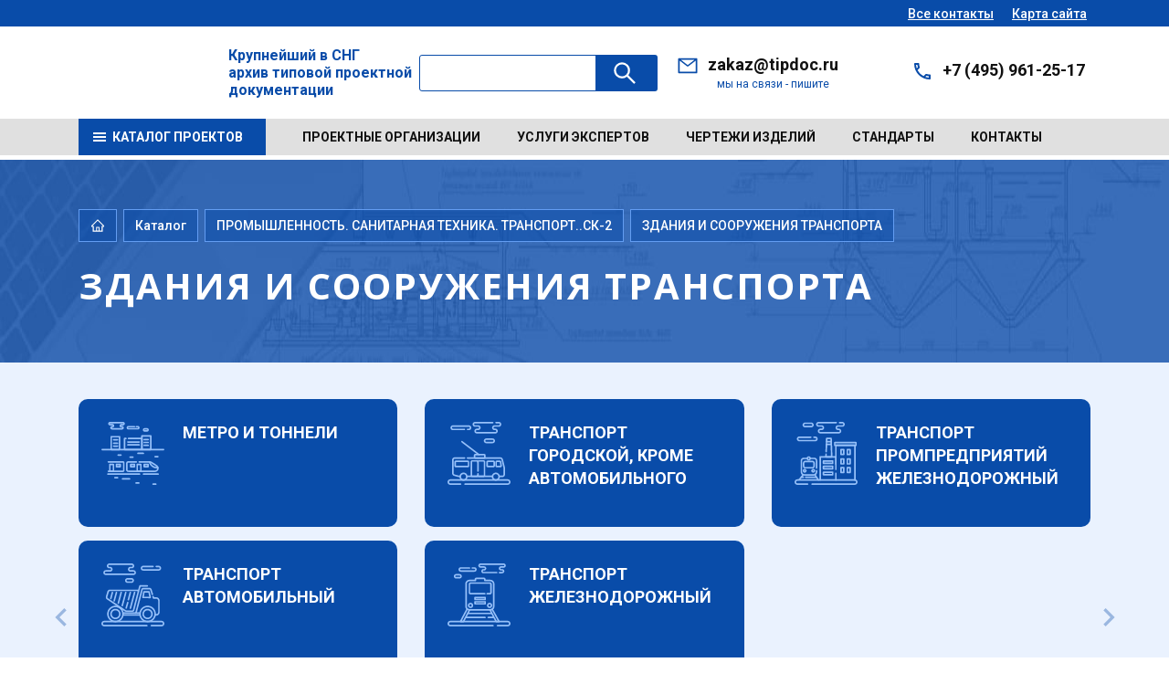

--- FILE ---
content_type: image/svg+xml
request_url: https://tipdoc.ru/bitrix/templates/amt_v3_ozer_n/images/sprites_1.svg
body_size: 52815
content:
<?xml version="1.0" encoding="UTF-8"?>
<!DOCTYPE svg PUBLIC "-//W3C//DTD SVG 1.1//EN" "http://www.w3.org/Graphics/SVG/1.1/DTD/svg11.dtd">
<svg xmlns="http://www.w3.org/2000/svg" xmlns:xlink="http://www.w3.org/1999/xlink">
	<defs>
		<clipPath id="clip0">
			<path fill="#fff" d="M0 0h76v76H0z"/>
		</clipPath>

		<clipPath id="clip0">
			<path fill="#fff" d="M0 0h69v69H0z"/>
		</clipPath>

		<clipPath id="clip0">
			<path fill="#fff" d="M0 0h69v69H0z"/>
		</clipPath>

		<clipPath id="clip0">
			<path fill="#fff" d="M0 0h69v69H0z"/>
		</clipPath>
	</defs>
	<symbol id="arw-down" viewBox="0 0 8 4">
		<path d="M.667.667L4 4 7.333.667H.667z"/>
	</symbol>
	<symbol id="arw-down1" viewBox="0 0 20 20">
		<path stroke="#111" stroke-linecap="round" stroke-linejoin="round" d="M16 8l-5 4.286L6 8"/>
	</symbol>
	<symbol id="arw-next" viewBox="0 0 13 20">
		<path d="M2.667 0L.317 2.35 7.95 10 .317 17.65 2.667 20l10-10-10-10z"/>
	</symbol>
	<symbol id="arw-prev" viewBox="0 0 13 20">
		<path fill="#094CA9" d="M10.334 20l2.35-2.35L5.05 10l7.634-7.65L10.334 0l-10 10 10 10z"/>
	</symbol>
	<symbol id="arw-right" viewBox="0 0 22 24">
		<path fill="#094CA9" d="M11 4L9.81 5.41 14.518 11H4.25v2h10.268L9.81 18.59 11 20l6.75-8L11 4z"/>
	</symbol>
	<symbol id="arw-up" viewBox="0 0 26 17">
		<path d="M22.563 16.104l2.937-2.937L13 .667.5 13.167l2.938 2.937L13 6.563l9.563 9.541z"/>
	</symbol>
	<symbol id="burger" viewBox="0 0 20 20">
		<path fill="#fff" d="M3 15h14v-2H3v2zM3 5v2h14V5H3zm0 6h14V9H3v2z"/>
	</symbol>
	<symbol id="comment" viewBox="0 0 12 12">
		<path fill="#fff" fill-rule="evenodd" d="M10.5.75h-9a.75.75 0 00-.75.75v8.69l1.5-1.5a1.5 1.5 0 011.06-.44h7.19a.75.75 0 00.75-.75v-6a.75.75 0 00-.75-.75zM1.5 0A1.5 1.5 0 000 1.5v9.595a.375.375 0 00.64.264l2.14-2.14A.75.75 0 013.31 9h7.19A1.5 1.5 0 0012 7.5v-6A1.5 1.5 0 0010.5 0h-9z" clip-rule="evenodd"/>
		<path fill="#fff" d="M3.75 4.5a.75.75 0 11-1.5 0 .75.75 0 011.5 0zm3 0a.75.75 0 11-1.5 0 .75.75 0 011.5 0zm3 0a.75.75 0 11-1.5 0 .75.75 0 011.5 0z"/>
	</symbol>
	<symbol id="date" viewBox="0 0 12 12">
		<path fill="#fff" d="M6 10c2.2 0 4-1.8 4-4S8.2 2 6 2 2 3.8 2 6s1.8 4 4 4zm0-9c2.75 0 5 2.25 5 5s-2.25 5-5 5-5-2.25-5-5 2.25-5 5-5zm.25 2.5v3H3.5v-.75h2V3.5h.75z"/>
	</symbol>
	<symbol id="download" viewBox="0 0 30 30">
		<path fill="#094CA9" d="M22.5 22.5v3.75h-15V22.5H5.625v3.75A1.875 1.875 0 007.5 28.125h15a1.875 1.875 0 001.875-1.875V22.5H22.5z"/>
		<path fill="#094CA9" d="M19.688 19.688l-1.326-1.326-2.424 2.424v-7.661h-1.876v7.661l-2.424-2.424-1.325 1.326L15 24.375l4.688-4.688zM26.25 3.75V1.875h-5.625v9.375H22.5V7.5h2.813V5.625H22.5V3.75h3.75zM15.938 11.25h-3.75V1.875h3.75a2.815 2.815 0 012.812 2.813v3.75a2.815 2.815 0 01-2.813 2.812zm-1.876-1.875h1.876a.938.938 0 00.937-.938v-3.75a.938.938 0 00-.938-.937h-1.874v5.625zM8.438 1.875H3.75v9.375h1.875V8.437h2.813a1.878 1.878 0 001.874-1.874V3.75a1.877 1.877 0 00-1.874-1.875zM5.624 6.563V3.75h2.813v2.813H5.625z"/>
	</symbol>
	<symbol id="email" viewBox="0 0 24 24">
		<path d="M21.75 3.75H2.25a.75.75 0 00-.75.75v15c0 .415.335.75.75.75h19.5a.75.75 0 00.75-.75v-15a.75.75 0 00-.75-.75zm-.938 2.597v12.216H3.188V6.347l-.646-.504.92-1.184 1.004.78h15.073l1.003-.78.92 1.184-.648.504zm-1.274-.91L12 11.297l-7.537-5.86-1.004-.78-.92 1.184.646.504 8.006 6.224a1.312 1.312 0 001.61 0l8.011-6.222.647-.504-.92-1.184-1.002.779z"/>
	</symbol>
	<symbol id="email1" viewBox="0 0 24 24">
		<path fill="#094CA9" d="M21.75 3.75H2.25a.75.75 0 00-.75.75v15c0 .415.335.75.75.75h19.5a.75.75 0 00.75-.75v-15a.75.75 0 00-.75-.75zm-.938 2.597v12.216H3.188V6.347l-.646-.504.92-1.184 1.004.78h15.073l1.003-.78.92 1.184-.648.504zm-1.274-.91L12 11.297l-7.537-5.86-1.004-.78-.92 1.184.646.504 8.006 6.224a1.312 1.312 0 001.61 0l8.011-6.222.647-.504-.92-1.184-1.002.779z"/>
	</symbol>
	<symbol id="filter" viewBox="0 0 20 20">
		<path stroke="#111" d="M2 3.5h16M2 7.5h12M2 11.5h8M2 15.5h4"/>
	</symbol>
	<symbol id="home" viewBox="0 0 16 16">
		<path d="M14.79 7.89L8.751 1.857l-.405-.404a.492.492 0 00-.694 0L1.211 7.89a.999.999 0 00-.294.718c.007.55.464.99 1.014.99h.664v5.088h10.81V9.598h.678a.995.995 0 00.925-.618.995.995 0 00-.219-1.09zm-5.915 5.673h-1.75v-3.188h1.75v3.188zm3.405-5.09v5.09H9.875V10a.625.625 0 00-.625-.625h-2.5a.625.625 0 00-.625.625v3.563H3.72v-5.09h-1.5l5.782-5.776.36.36 5.42 5.416H12.28z"/>
	</symbol>
	<symbol id="icon-1" viewBox="0 0 64 64">
		<path fill="#fff" d="M49.552 55.75h-2.066v2.066h2.066V55.75zM54.716 55.75H52.65v2.066h2.066V55.75zM49.552 49.553h-2.066v2.065h2.066v-2.065zM54.716 49.553H52.65v2.065h2.066v-2.065zM49.552 43.355h-2.066v2.066h2.066v-2.066zM54.716 43.355H52.65v2.066h2.066v-2.066zM49.552 37.171h-2.066v2.066h2.066V37.17zM54.716 37.171H52.65v2.066h2.066V37.17zM49.552 30.974h-2.066v2.065h2.066v-2.065zM54.716 30.974H52.65v2.065h2.066v-2.065z"/>
		<path fill="#fff" d="M61.947 61.934V27.292l-16.513-9.905V0H2.066v61.934H0V64h64v-2.066h-2.053zm-34.059.013h-8.263V49.566h8.263v12.381zm15.467 0H29.941v-14.46H17.559v14.447H4.132V2.066h39.223v59.881zm2.066 0v-42.15l14.447 8.674v33.476H45.421z"/>
		<path fill="#fff" d="M6.197 49.553v8.263h8.264v-8.263H6.197zm6.198 6.197H8.263v-4.132h4.132v4.132zM33.04 49.553v8.263h8.262v-8.263H33.04zm6.197 6.197h-4.132v-4.132h4.132v4.132zM6.197 35.092v8.263h8.264v-8.263H6.197zm6.198 6.21H8.263v-4.13h4.132v4.13zM33.04 35.092v8.263h8.262v-8.263H33.04zm6.197 6.21h-4.132v-4.13h4.132v4.13zM6.197 20.645v8.263h8.264v-8.263H6.197zm6.198 6.197H8.263v-4.131h4.132v4.131zM33.04 20.645v8.263h8.262v-8.263H33.04zm6.197 6.197h-4.132v-4.131h4.132v4.131zM6.197 6.197v8.264h8.264V6.197H6.197zm6.198 6.198H8.263V8.263h4.132v4.132zM33.04 6.197v8.264h8.262V6.197H33.04zm6.197 6.198h-4.132V8.263h4.132v4.132zM19.625 35.092v8.263h8.263v-8.263h-8.263zm6.184 6.21h-4.131v-4.13h4.131v4.13zM19.625 20.645v8.263h8.263v-8.263h-8.263zm6.184 6.197h-4.131v-4.131h4.131v4.131zM19.625 6.197v8.264h8.263V6.197h-8.263zm6.184 6.198h-4.131V8.263h4.131v4.132z"/>
	</symbol>
	<symbol id="icon-2" viewBox="0 0 70 70">
		<path fill="#fff" d="M64.529 57.013l.002-.138a4.38 4.38 0 00-4.375-4.375V32.266l3.938-2.953a1.094 1.094 0 00-.011-1.759l-9.396-6.865V8.75a1.094 1.094 0 001.094-1.094V3.281a1.094 1.094 0 00-1.094-1.094H43.75a1.094 1.094 0 00-1.094 1.094v4.375A1.094 1.094 0 0043.75 8.75v3.946l-8.105-5.923a1.094 1.094 0 00-1.29 0L5.917 27.554a1.094 1.094 0 00-.01 1.759l3.937 2.953V52.5a4.38 4.38 0 00-4.373 4.513 4.375 4.375 0 001.091 8.612h56.875a4.375 4.375 0 001.092-8.612zM44.844 4.375h8.75v2.188h-8.75V4.374zm1.093 9.844V8.75H52.5v10.34l-6.666-4.871h.103zM35 9.01l26.6 19.438-2.548 1.91-23.409-17.025a1.094 1.094 0 00-1.287 0L10.947 30.36l-2.546-1.91L35 9.011zM4.375 61.25a2.19 2.19 0 012.155-2.188h.002c.056.008.112.015.17.019a1.093 1.093 0 001.096-1.465 2.15 2.15 0 01-.142-.741 2.19 2.19 0 012.188-2.188v8.75H6.562a2.19 2.19 0 01-2.187-2.187zm47.031 2.188H38.281V39.374h13.125v24.063zm2.188 0V38.28a1.094 1.094 0 00-1.094-1.093H37.187a1.093 1.093 0 00-1.093 1.093v25.157H12.03V32.276L35 15.57l22.969 16.705v31.161h-4.375zm9.843 0h-3.28v-8.75a2.19 2.19 0 012.187 2.187 2.147 2.147 0 01-.142.741 1.094 1.094 0 001.097 1.465c.057-.004.113-.01.169-.018h.002a2.188 2.188 0 01-.033 4.375z"/>
		<path fill="#fff" d="M30.625 37.188H17.5a1.093 1.093 0 00-1.094 1.093v15.313a1.094 1.094 0 001.094 1.093h13.125a1.093 1.093 0 001.094-1.093V38.28a1.094 1.094 0 00-1.094-1.093zm-1.094 7.656h-4.375v-5.469h4.375v5.469zm-6.562-5.469v5.469h-4.375v-5.469h4.375zm-4.375 7.656h4.375V52.5h-4.375v-5.469zm6.562 5.469v-5.469h4.375V52.5h-4.375zM42.572 50.731a1.094 1.094 0 10-2.02-.837 1.094 1.094 0 002.02.837z"/>
	</symbol>
	<symbol id="icon-3" viewBox="0 0 76 76">
		<g fill="#fff" clip-path="url(#clip0)">
			<path d="M74.707 65.365V49.463a1.333 1.333 0 001.18-1.807l-2.544-6.65a1.335 1.335 0 00-1.246-.858h-18.83V13.494c0-.737-.598-1.335-1.335-1.335H34.628c-.737 0-1.334.598-1.334 1.335v13.289H26.74V9.302c0-.737-.598-1.335-1.335-1.335h-5.34c-.738 0-1.336.598-1.336 1.335v17.48h-2.67V9.303c0-.737-.598-1.335-1.335-1.335H9.384c-.737 0-1.335.598-1.335 1.335v17.48H3.942c-.553 0-1.05.342-1.247.859L.151 34.29a1.333 1.333 0 001.184 1.808v29.264a1.335 1.335 0 000 2.67H74.665a1.335 1.335 0 00.042-2.668zM21.4 15.997h2.67V26.73H21.4V15.997zm2.67-5.36v2.69H21.4v-2.69h2.67zm-13.351 5.36h2.67V26.73h-2.67V15.997zm2.67-5.36v2.69h-2.67v-2.69h2.67zm57.79 32.18l1.522 3.98H53.267v-3.98h17.911zM35.962 14.83h14.634v50.534H35.963V14.83zM22.674 36.074V44h-8.05v-7.926h8.05zm10.62 0V44h-7.95v-7.926h7.95zm0 18.646h-7.95v-8.05h7.95v8.05zM11.954 44h-7.95v-7.901c.071-.003.142-.01.21-.025h7.74V44zm-7.95 2.67h7.95v8.05h-7.95v-8.05zm10.62 0h8.05v8.05h-8.05v-8.05zm8.05 10.72v7.973h-8.05V57.39h8.05zm2.67 0h7.95v7.973h-7.95V57.39zM4.86 29.451h28.434v3.953H24.26a1.34 1.34 0 00-.502 0H13.54a1.338 1.338 0 00-.502 0h-9.69l1.512-3.953zM4.004 57.39h7.95v7.974h-7.95V57.39zm62.652 7.974H58.62v-6.625h8.036v6.625zm2.67 0v-7.96c0-.737-.598-1.334-1.335-1.334H57.285c-.737 0-1.335.597-1.335 1.334v7.96h-2.489V49.467h18.576v15.896h-2.711z"/>
			<path d="M41.413 24.11c.737 0 1.335-.598 1.335-1.335v-2.628a1.335 1.335 0 00-2.67 0v2.628c0 .737.598 1.335 1.335 1.335zM45.34 24.11c.738 0 1.335-.598 1.335-1.335v-2.628a1.335 1.335 0 00-2.67 0v2.628c0 .737.598 1.335 1.336 1.335zM41.413 33.535c.737 0 1.335-.597 1.335-1.335v-2.628a1.335 1.335 0 00-2.67 0V32.2c0 .737.598 1.335 1.335 1.335zM45.34 33.535c.738 0 1.335-.597 1.335-1.335v-2.628a1.335 1.335 0 00-2.67 0V32.2c0 .737.598 1.335 1.336 1.335zM41.413 42.818c.737 0 1.335-.598 1.335-1.335v-2.628a1.335 1.335 0 00-2.67 0v2.628c0 .737.598 1.335 1.335 1.335zM45.34 42.818c.738 0 1.335-.598 1.335-1.335v-2.628a1.335 1.335 0 00-2.67 0v2.628c0 .737.598 1.335 1.336 1.335zM41.413 52.243c.737 0 1.335-.598 1.335-1.335V48.28a1.335 1.335 0 00-2.67 0v2.628c0 .737.598 1.335 1.335 1.335zM45.34 52.243c.738 0 1.335-.598 1.335-1.335V48.28a1.335 1.335 0 00-2.67 0v2.628c0 .737.598 1.335 1.336 1.335zM41.413 61.531c.737 0 1.335-.598 1.335-1.335v-2.628a1.335 1.335 0 00-2.67 0v2.628c0 .738.598 1.335 1.335 1.335zM45.34 61.531c.738 0 1.335-.598 1.335-1.335v-2.628a1.335 1.335 0 00-2.67 0v2.628c0 .738.598 1.335 1.336 1.335z"/>
		</g>

	</symbol>
	<symbol id="icon-main-1" viewBox="0 0 69 69">
		<g fill="#96C0F9" clip-path="url(#clip0)">
			<path d="M66.894 62.505h-.144V35.51h.12c.845 0 1.587-.477 1.936-1.247.35-.77.22-1.643-.336-2.28L56.736 18.591a2.126 2.126 0 00-1.6-.725h-7.252a1.223 1.223 0 01-1.221-1.222c0-.673.547-1.221 1.221-1.221h2.232a3.246 3.246 0 003.242-3.243 3.246 3.246 0 00-3.242-3.242h-8.928a1.223 1.223 0 01-1.222-1.222c0-.674.548-1.221 1.222-1.221h4.464a3.246 3.246 0 003.242-3.243A3.246 3.246 0 0045.652.01H21.1a3.246 3.246 0 00-3.242 3.242A3.246 3.246 0 0021.1 6.494h6.696a1.223 1.223 0 010 2.443h-9.27a1.01 1.01 0 100 2.021h9.27a3.246 3.246 0 003.242-3.242 3.246 3.246 0 00-3.242-3.243H21.1a1.223 1.223 0 01-1.222-1.22c0-.674.548-1.222 1.222-1.222h24.552c.674 0 1.221.548 1.221 1.221 0 .674-.547 1.221-1.221 1.221h-4.464a3.246 3.246 0 00-3.242 3.243 3.246 3.246 0 003.242 3.242h8.928a1.223 1.223 0 010 2.443h-2.232a3.246 3.246 0 00-3.003 4.464H37.41l-1.318-1.506a2.126 2.126 0 00-3.2 0l-1.318 1.506H21.87c.154-.377.24-.79.24-1.221a3.246 3.246 0 00-3.243-3.243h-6.696a1.223 1.223 0 01-1.222-1.221c0-.674.548-1.222 1.222-1.222h2.312a1.01 1.01 0 100-2.02h-2.312A3.246 3.246 0 008.93 12.18a3.246 3.246 0 003.242 3.242h6.696a1.223 1.223 0 010 2.443h-5.004c-.613 0-1.196.265-1.6.725L.53 31.984a2.104 2.104 0 00-.336 2.279A2.104 2.104 0 002.13 35.51h.104v26.994H2.09a2.09 2.09 0 00-2.088 2.089v2.308A2.09 2.09 0 002.09 68.99h3.597a1.01 1.01 0 100-2.02H2.09a.067.067 0 01-.067-.068v-2.308c0-.037.03-.068.067-.068h64.804c.037 0 .067.03.067.068v2.308c0 .037-.03.067-.067.067H9.73a1.01 1.01 0 100 2.021h57.165a2.09 2.09 0 002.088-2.088v-2.308a2.09 2.09 0 00-2.088-2.088zm-2.165 0H46.662v-2.443H64.73v2.444zm0-4.464H46.662V38.288l.279.318a2.112 2.112 0 001.603.726c.515 0 1.006-.184 1.397-.526l1.68-1.47a2.112 2.112 0 00.713-1.825h12.395v22.53zm-26.85-8.927h-6.773a2.09 2.09 0 00-2.088 2.088v6.84h-4.675V35.977l10.07-11.508a.101.101 0 01.079-.036c.032 0 .059.012.08.036l10.07 11.508v22.063h-4.676v-6.84a2.09 2.09 0 00-2.088-2.087zm29.087-15.686c-.028.062-.072.062-.096.062H51.08l-2.137-2.444h16.02l1.986 2.268c.016.018.045.052.017.114zm-11.83-13.541c.03 0 .06.013.08.036l7.975 9.103H47.175l-7.997-9.14h15.958zM34.412 17.69a.106.106 0 01.16 0L50.3 35.666c.02.021.028.047.026.076a.102.102 0 01-.036.072l-1.68 1.47a.106.106 0 01-.148-.01L36.092 23.14a2.126 2.126 0 00-3.2 0l-12.37 14.136a.106.106 0 01-.149.01l-1.68-1.47a.102.102 0 01-.035-.072.102.102 0 01.026-.077l15.729-17.975zm-20.627 2.232a.105.105 0 01.079-.036h15.942l-7.997 9.139h-16l7.975-9.104zM2.035 33.428c-.029-.062 0-.096.016-.113l1.987-2.268h16.003l-2.138 2.442H2.13c-.023 0-.068 0-.096-.061zM16.65 35.51a2.112 2.112 0 00.713 1.826l1.68 1.47a2.129 2.129 0 003-.2l.279-.32v19.754H4.255v-22.53H16.65zM4.255 60.061h18.067v2.444H4.255v-2.444zm20.087 0h4.675v2.444h-4.675v-2.444zm6.696 2.444V51.201c0-.037.03-.068.068-.068h6.772c.037 0 .067.03.067.068v11.303h-6.907zm8.928 0v-2.444h4.675v2.444h-4.675z"/>
			<path d="M59.044 15.422h4.464a3.246 3.246 0 003.242-3.242 3.246 3.246 0 00-3.242-3.242h-4.464a3.246 3.246 0 00-3.242 3.242 3.246 3.246 0 003.242 3.242zm0-4.463h4.464c.673 0 1.221.547 1.221 1.22 0 .675-.548 1.223-1.221 1.223h-4.464a1.223 1.223 0 01-1.222-1.222c0-.673.548-1.221 1.222-1.221zM49.105 42.274V53.51a2.09 2.09 0 002.089 2.088h9.004a2.09 2.09 0 002.088-2.088V42.274a2.09 2.09 0 00-2.088-2.089h-9.004a2.09 2.09 0 00-2.089 2.089zm2.021 11.236v-6.84h3.56v6.907h-3.492a.067.067 0 01-.068-.067zm9.072.067h-3.492V46.67h3.56v6.84c0 .037-.031.067-.068.067zm.067-11.303v2.375h-9.139v-2.375c0-.037.03-.068.068-.068h9.004c.037 0 .067.03.067.068zM8.786 55.598h9.004a2.09 2.09 0 002.088-2.088V42.274a2.09 2.09 0 00-2.088-2.089H8.786a2.09 2.09 0 00-2.088 2.089V53.51a2.09 2.09 0 002.088 2.088zm-.067-2.088v-6.84h3.559v6.907H8.785a.067.067 0 01-.067-.067zm9.071.067h-3.492V46.67h3.56v6.84c0 .037-.03.067-.068.067zm-9.004-11.37h9.004c.037 0 .068.03.068.067v2.375h-9.14v-2.375c0-.037.03-.068.068-.068zM34.492 33.49a5.48 5.48 0 00-5.474 5.474 5.48 5.48 0 005.474 5.474 5.48 5.48 0 005.474-5.474 5.48 5.48 0 00-5.474-5.474zm-3.454 5.474a3.46 3.46 0 012.443-3.302v6.604a3.46 3.46 0 01-2.443-3.302zm4.464 3.302v-6.604a3.46 3.46 0 012.443 3.302 3.46 3.46 0 01-2.443 3.302z"/>
		</g>

	</symbol>
	<symbol id="icon-main-2" viewBox="0 0 69 69">
		<path fill="#96C0F9" d="M69 43.43V5.475A5.482 5.482 0 0063.524 0h-51.53a1.01 1.01 0 000 2.021h51.53a3.458 3.458 0 013.454 3.455V42.42h-2.443V6.592a2.13 2.13 0 00-2.127-2.127H6.592a2.13 2.13 0 00-2.127 2.127V42.42H2.022V5.476A3.458 3.458 0 015.476 2.02h2.475a1.01 1.01 0 000-2.021H5.476A5.482 5.482 0 000 5.476v42.42a5.482 5.482 0 005.476 5.476H24.56v9.142h-5.725a2.091 2.091 0 00-2.09 2.088v2.31c0 1.151.938 2.088 2.09 2.088h4.714a1.01 1.01 0 100-2.022h-4.714a.067.067 0 01-.068-.067v-2.309c0-.037.03-.067.068-.067h31.332c.038 0 .068.03.068.067v2.31c0 .036-.03.066-.068.066H27.591a1.01 1.01 0 000 2.022h22.575a2.091 2.091 0 002.09-2.089v-2.309a2.091 2.091 0 00-2.09-2.089h-5.725v-9.141h19.083A5.482 5.482 0 0069 47.896v-4.46-.005zm-58.048-5.476V6.487H42.42v31.468H10.952zM62.513 24.56H44.441v-2.444h18.072v2.444zM44.441 26.58h18.072v11.374H44.442V26.58zM62.513 6.592v13.502H44.441V6.487h17.967c.058 0 .105.047.105.105zm-55.92-.105H8.93v31.468H6.487V6.592c0-.058.047-.105.105-.105zm-.106 33.489h56.026v2.444H6.487v-2.444zM8.719 51.35v-1.222c0-.673.548-1.222 1.222-1.222.674 0 1.222.549 1.222 1.222v1.222H8.719zm28.12 11.163h-4.677v-4.57c0-.059.047-.106.105-.106h4.466c.058 0 .105.047.105.105v4.572zm5.58 0h-3.56v-4.57a2.13 2.13 0 00-2.127-2.128h-4.465a2.13 2.13 0 00-2.127 2.127v4.572h-3.56v-9.142h15.84v9.142zM57.838 51.35v-1.222c0-.673.548-1.222 1.222-1.222.674 0 1.222.549 1.222 1.222v1.222h-2.444zm5.687 0h-1.222v-1.222a3.247 3.247 0 00-3.243-3.243 3.247 3.247 0 00-3.243 3.243v1.222H43.433 25.572 13.185v-1.222a3.247 3.247 0 00-3.244-3.243 3.247 3.247 0 00-3.243 3.243v1.222H5.476a3.458 3.458 0 01-3.454-3.454v-3.455h64.956v3.455a3.458 3.458 0 01-3.454 3.454z"/>
		<path fill="#96C0F9" d="M36.733 46.885h-4.466a1.01 1.01 0 000 2.021h4.466a1.01 1.01 0 100-2.021zM37.234 15.443l-11.163-6.38a1.011 1.011 0 00-1.003 0l-11.163 6.38a1.01 1.01 0 00-.51.877v11.801c0 .363.195.698.51.878l11.163 6.378a1.006 1.006 0 001.003 0L37.234 29c.315-.18.51-.515.51-.878v-11.8c0-.364-.195-.698-.51-.879zm-11.665-4.338l9.126 5.215-9.126 5.215-9.125-5.215 9.125-5.215zm-10.152 6.957l9.142 5.224v9.472l-9.142-5.224v-9.472zM26.58 32.758v-9.472l9.142-5.224v9.473l-9.142 5.223zM48.974 17.65h9.007a2.091 2.091 0 002.088-2.089v-4.542a2.091 2.091 0 00-2.089-2.088h-9.006a2.091 2.091 0 00-2.09 2.088v4.542c0 1.152.938 2.089 2.09 2.089zm-.068-6.63c0-.038.03-.068.068-.068h9.007c.037 0 .067.03.067.067v4.542c0 .037-.03.067-.068.067h-9.006a.067.067 0 01-.068-.067v-4.542zM47.896 31.046h11.163a1.01 1.01 0 100-2.022H47.896a1.01 1.01 0 000 2.021zM59.059 33.49H47.896a1.01 1.01 0 100 2.02h11.163a1.01 1.01 0 100-2.02z"/>
	</symbol>
	<symbol id="icon-main-3" viewBox="0 0 69 69">
		<path fill="#96C0F9" d="M66.911 62.513h-.144V15.744c0-.633-.278-1.228-.764-1.633a2.122 2.122 0 00-1.743-.46l-5.302.964a3.236 3.236 0 001.112-2.441 3.247 3.247 0 00-3.244-3.243h-8.93a1.223 1.223 0 01-1.222-1.222c0-.674.548-1.222 1.222-1.222h2.232a3.247 3.247 0 003.243-3.243A3.247 3.247 0 0050.128 0H30.035a3.247 3.247 0 00-3.244 3.243 3.247 3.247 0 003.244 3.244H34.5c.674 0 1.222.548 1.222 1.221 0 .674-.548 1.222-1.222 1.222h-7.688a1.01 1.01 0 100 2.022H34.5a3.247 3.247 0 003.243-3.244A3.247 3.247 0 0034.5 4.465h-4.465a1.223 1.223 0 01-1.222-1.222c0-.673.548-1.222 1.222-1.222h20.093a1.223 1.223 0 010 2.444h-2.232a3.247 3.247 0 00-3.244 3.243 3.247 3.247 0 003.244 3.244h8.93c.674 0 1.222.548 1.222 1.222 0 .674-.548 1.222-1.222 1.222h-17.86a3.247 3.247 0 00-3.244 3.243 3.247 3.247 0 003.243 3.243h1.222v2.444h-25.78a1.223 1.223 0 01-1.223-1.222c0-.674.549-1.222 1.222-1.222h13.396a3.247 3.247 0 003.244-3.243 3.247 3.247 0 00-3.244-3.243h-6.698a1.223 1.223 0 01-1.221-1.222c0-.674.548-1.222 1.221-1.222h1.665a1.01 1.01 0 100-2.021h-1.665a3.247 3.247 0 00-3.243 3.243 3.247 3.247 0 003.243 3.243h6.698c.674 0 1.222.548 1.222 1.222 0 .674-.548 1.222-1.222 1.222H14.406a3.247 3.247 0 00-3.003 4.465H4.32a2.091 2.091 0 00-2.088 2.089V40.12c0 1.152.937 2.089 2.088 2.089h2.377v20.304h-4.61A2.091 2.091 0 000 64.603v2.308C0 68.063.937 69 2.089 69h3.387a1.01 1.01 0 100-2.022H2.09a.068.068 0 01-.068-.067v-2.309c0-.037.03-.067.068-.067H66.91c.037 0 .067.03.067.067v2.31c0 .036-.03.066-.067.066H9.52a1.01 1.01 0 100 2.022H66.91A2.091 2.091 0 0069 66.911v-2.309a2.091 2.091 0 00-2.089-2.089zm-2.29-46.873a.1.1 0 01.087.023.1.1 0 01.038.081v42.304H60.07v-6.842a2.091 2.091 0 00-2.09-2.088h-9.006a2.091 2.091 0 00-2.089 2.088v6.842h-4.676V19.803c0-.038.02-.07.05-.09l.003-.001a.108.108 0 01.033-.012l22.326-4.06zm-51.436 35.5h22.537v2.443H13.184v-2.444zm22.537-2.022H13.184V46.74c0-.037.03-.067.068-.067h22.402c.037 0 .068.03.068.067v2.377zm-22.538 6.486h22.538v2.444H13.184v-2.444zm24.56 4.465h2.443v2.444h-2.444V60.07zm0-43.43c0-.674.547-1.222 1.221-1.222h15.582l-12.613 2.294c-.17.03-.331.083-.483.15h-2.486a1.223 1.223 0 01-1.222-1.222zM4.253 40.12V24.416c0-.037.03-.067.067-.067h35.866v15.84H4.321a.068.068 0 01-.067-.068zm35.933 2.09v15.839h-2.444V46.741a2.091 2.091 0 00-2.089-2.089H13.252a2.091 2.091 0 00-2.089 2.09v11.306H8.719v-15.84h31.468zM8.72 60.069h2.444v2.444H8.719V60.07zm4.466 2.444V60.07h22.537v2.444H13.184zm29.024-2.444h4.676v2.444h-4.676V60.07zm6.697 2.444V51.207c0-.038.03-.068.068-.068h9.007c.037 0 .067.03.067.067v11.307h-9.142zm11.163 0V60.07h4.677v2.444H60.07z"/>
		<path fill="#96C0F9" d="M7.709 15.417h4.465a3.247 3.247 0 003.243-3.243 3.247 3.247 0 00-3.243-3.243H7.709a3.247 3.247 0 00-3.244 3.243 3.247 3.247 0 003.244 3.243zm0-4.465h4.465c.674 0 1.222.548 1.222 1.222 0 .674-.548 1.222-1.222 1.222H7.709a1.223 1.223 0 01-1.222-1.222c0-.674.548-1.222 1.222-1.222zM35.654 37.743a2.091 2.091 0 002.09-2.089V28.88a2.091 2.091 0 00-2.09-2.089H8.787a2.091 2.091 0 00-2.09 2.09v6.773c0 1.152.938 2.09 2.09 2.09h26.867zm-15.772-2.021v-6.91h4.677v6.91h-4.677zm15.84-6.842v6.774c0 .038-.03.068-.068.068h-4.608v-6.91h4.608c.038 0 .068.031.068.068zm-6.698-.067v6.909H26.58v-6.91h2.444zm-11.163 0v6.909h-2.444v-6.91h2.444zm-9.142 6.841V28.88c0-.037.03-.067.068-.067h4.609v6.909h-4.61a.068.068 0 01-.067-.068zM46.741 42.209h13.472a2.091 2.091 0 002.09-2.09v-2.308a2.091 2.091 0 00-2.09-2.09h-.143V24.416a2.091 2.091 0 00-2.09-2.089h-9.006a2.091 2.091 0 00-2.089 2.09v11.306h-.144a2.091 2.091 0 00-2.089 2.089v2.309c0 1.152.937 2.089 2.09 2.089zm11.307-13.396v6.909h-3.56v-6.91h3.56zm-9.074-4.465h9.007c.037 0 .067.03.067.067v2.376h-9.142v-2.376c0-.037.03-.067.068-.067zm-.067 4.465h3.56v6.909h-3.56v-6.91zm-2.233 8.998c0-.037.03-.068.067-.068h13.472c.037 0 .068.03.068.068v2.309c0 .037-.03.067-.068.067H46.741a.068.068 0 01-.067-.067v-2.31z"/>
	</symbol>
	<symbol id="icon-main-4" viewBox="0 0 69 69">
		<path fill="#96C0F9" d="M69 21.104a5.482 5.482 0 00-5.476-5.476h-5.581a2.13 2.13 0 00-2.128 2.127v2.338H23.127a1.01 1.01 0 000 2.022h32.688v35.827a2.13 2.13 0 002.127 2.127h5.582a3.458 3.458 0 013.454 3.452v.003a3.458 3.458 0 01-3.454 3.454H5.476a3.458 3.458 0 01-3.454-3.454v-.005a3.458 3.458 0 013.454-3.45h5.582a2.13 2.13 0 002.127-2.127V22.115h5.9a1.01 1.01 0 100-2.022h-5.9v-2.338a2.13 2.13 0 00-2.127-2.127H5.476A5.482 5.482 0 000 21.104V63.538A5.482 5.482 0 005.477 69h58.048a5.482 5.482 0 005.475-5.466l.001-.01v-42.42zm-66.979 0a3.459 3.459 0 013.455-3.454h1.222v3.454a1.01 1.01 0 002.022 0V17.65h2.338c.058 0 .105.047.105.105v40.187a.106.106 0 01-.105.106H8.72v-3.454a1.01 1.01 0 00-2.022 0v3.454H5.476a5.45 5.45 0 00-3.455 1.23V21.104zm61.503 36.944h-1.222v-3.454a1.01 1.01 0 10-2.021 0v3.454h-2.338a.106.106 0 01-.106-.105V17.755c0-.058.047-.105.105-.105h2.339v3.455a1.01 1.01 0 102.021 0V17.65h1.222a3.458 3.458 0 013.454 3.454v38.174a5.45 5.45 0 00-3.454-1.23z"/>
		<path fill="#96C0F9" d="M53.372 27.802a1.01 1.01 0 00-1.011-1.01H17.717a2.091 2.091 0 00-2.089 2.088v13.472c0 1.152.937 2.09 2.09 2.09h15.771v11.306c0 1.152.937 2.089 2.09 2.089h15.704a2.091 2.091 0 002.089-2.09V27.803zM51.35 42.42H35.51v-9.237a5.49 5.49 0 004.37-4.37h11.47V42.42zM37.803 44.44a3.47 3.47 0 01-2.292 2.293V44.44h2.292zm-2.292-13.336v-2.292h2.292a3.47 3.47 0 01-2.292 2.292zm-17.794-2.292H33.49V42.42H22.216a5.489 5.489 0 00-4.566-4.405V28.88c0-.037.03-.067.067-.067zm-.067 13.54v-2.28a3.467 3.467 0 012.488 2.347h-2.42a.067.067 0 01-.068-.068zm33.633 13.462H35.578a.067.067 0 01-.067-.067V48.81a5.489 5.489 0 004.37-4.37h11.47v11.307c0 .037-.031.067-.068.067zM26.58 55.748v-2.309a2.091 2.091 0 00-2.089-2.089h-6.774a2.091 2.091 0 00-2.089 2.089v2.309c0 1.152.937 2.089 2.09 2.089h6.773a2.091 2.091 0 002.09-2.089zm-8.93 0v-2.309c0-.037.03-.067.067-.067h6.774c.038 0 .068.03.068.067v2.309c0 .037-.03.067-.068.067h-6.774a.067.067 0 01-.067-.067zM16.639 60.28a1.01 1.01 0 000 2.022h6.698a1.01 1.01 0 100-2.021h-6.698zM27.802 60.28a1.01 1.01 0 000 2.022h11.163a1.01 1.01 0 100-2.021H27.802zM43.43 60.28a1.01 1.01 0 000 2.022h8.931a1.01 1.01 0 100-2.021h-8.93zM13.252 13.184h28.159a1.01 1.01 0 100-2.021H13.252a.067.067 0 01-.067-.067V2.089c0-.037.03-.068.067-.068h2.377v3.455a1.01 1.01 0 102.021 0V2.02h2.444V3.21a1.01 1.01 0 002.021 0V2.02h2.444v3.455a1.01 1.01 0 002.021 0V2.02h2.444V3.21a1.01 1.01 0 102.021 0V2.02h2.444v3.455a1.01 1.01 0 102.021 0V2.02h2.444V3.21a1.01 1.01 0 102.021 0V2.02h2.444v3.455a1.01 1.01 0 102.022 0V2.02h2.443V3.21a1.01 1.01 0 002.022 0V2.02h2.444v3.455a1.01 1.01 0 102.022 0V2.02h2.376c.037 0 .068.03.068.068v9.007c0 .037-.03.067-.068.067H45.454a1.01 1.01 0 000 2.021h10.294a2.091 2.091 0 002.089-2.088V2.089A2.091 2.091 0 0055.748 0H13.252a2.091 2.091 0 00-2.089 2.089v9.007c0 1.152.937 2.088 2.09 2.088z"/>
	</symbol>
	<symbol id="icon-main-5" viewBox="0 0 69 69">
		<path fill="#96C0F9" d="M66.911 62.513h-4.609v-4.676h2.377a2.091 2.091 0 002.088-2.089V40.043a2.091 2.091 0 00-2.088-2.089h-2.377V30.95c0-1.01-.719-1.888-1.71-2.086L38.01 24.348h18.816a3.247 3.247 0 003.243-3.244 3.247 3.247 0 00-3.243-3.243h-8.93a1.223 1.223 0 01-1.222-1.222c0-.674.548-1.222 1.222-1.222h2.232a3.247 3.247 0 003.244-3.243 3.247 3.247 0 00-3.244-3.243h-8.93a1.223 1.223 0 01-1.222-1.222c0-.674.548-1.222 1.222-1.222h4.465a3.247 3.247 0 003.243-3.243A3.247 3.247 0 0045.663 0H21.104a3.247 3.247 0 00-3.243 3.243 3.247 3.247 0 003.243 3.244h6.698c.674 0 1.222.548 1.222 1.222 0 .673-.548 1.221-1.222 1.221h-8.13a1.01 1.01 0 100 2.022h8.13a3.247 3.247 0 003.244-3.243 3.247 3.247 0 00-3.244-3.244h-6.698a1.223 1.223 0 01-1.222-1.222c0-.673.549-1.222 1.222-1.222h24.559c.674 0 1.222.549 1.222 1.222 0 .674-.548 1.222-1.222 1.222h-4.465a3.247 3.247 0 00-3.244 3.243 3.247 3.247 0 003.244 3.244h8.93a1.223 1.223 0 010 2.444h-2.232a3.247 3.247 0 00-3.244 3.243 3.247 3.247 0 003.244 3.243h8.93a1.223 1.223 0 010 2.444H28.813v-2.444h.144a2.091 2.091 0 002.089-2.089v-2.308a2.091 2.091 0 00-2.09-2.09H12.175a1.223 1.223 0 01-1.222-1.221c0-.674.548-1.222 1.222-1.222h3.454a1.01 1.01 0 100-2.021h-3.454a3.247 3.247 0 00-3.004 4.465H4.322a2.091 2.091 0 00-2.09 2.089v2.309c0 1.151.938 2.088 2.09 2.088h.143v42.631H2.09A2.091 2.091 0 000 64.603v2.308C0 68.063.937 69 2.089 69h52.716a1.01 1.01 0 100-2.022H2.089a.067.067 0 01-.068-.067v-2.309c0-.037.03-.067.068-.067H66.91c.037 0 .067.03.067.067v2.31c0 .036-.03.066-.067.066h-8.063a1.01 1.01 0 100 2.022h8.063A2.091 2.091 0 0069 66.911v-2.309a2.091 2.091 0 00-2.089-2.089zm-6.715-31.666c.049.01.085.053.085.103v2.54H28.813v-8.92l31.383 6.276zm.085 4.664v2.443H28.813v-2.443H60.28zM4.32 17.86a.067.067 0 01-.067-.067v-2.31c0-.037.03-.067.068-.067h24.635c.037 0 .067.03.067.068v2.309c0 .037-.03.067-.067.067H4.322zm15.773 44.652h-6.91V51.207c0-.038.03-.068.068-.068h6.774c.037 0 .068.03.068.067v11.307zm6.697-39.175v21.314h-3.454a1.01 1.01 0 100 2.022h3.454V62.513h-4.676V51.207a2.091 2.091 0 00-2.089-2.09h-6.774a2.091 2.091 0 00-2.089 2.09v11.306H6.487v-15.84H9.94a1.01 1.01 0 100-2.02H6.487v-24.77H26.79v3.455zm4.466 39.175h-2.444v-4.676h2.444v4.676zm4.465 0h-2.444v-4.676h2.444v4.676zm20.093 0H37.743v-4.676h18.072v4.676zm4.466 0h-2.444v-4.676h2.444v4.676zm-3.455-6.697H28.813v-15.84h35.865c.038 0 .068.03.068.067v15.705c0 .037-.03.068-.067.068h-7.853z"/>
		<path fill="#96C0F9" d="M60.213 42.42H33.346a2.091 2.091 0 00-2.09 2.089v6.774c0 1.152.938 2.089 2.09 2.089h26.867a2.091 2.091 0 002.09-2.09V44.51a2.091 2.091 0 00-2.09-2.09zm-26.935 8.863v-6.775c0-.037.03-.067.068-.067h4.608v6.91h-4.608a.067.067 0 01-.068-.068zm6.698.067v-6.909h2.444v6.91h-2.444zm4.465-6.909h4.677v6.91H44.44v-6.91zm6.698 6.91v-6.91h2.444v6.91h-2.444zm9.142-.068c0 .037-.03.067-.068.067h-4.609v-6.909h4.61c.037 0 .067.03.067.067v6.775zM11.02 28.813h11.239a2.091 2.091 0 002.089-2.089v-2.309a2.091 2.091 0 00-2.09-2.089H11.02a2.091 2.091 0 00-2.088 2.09v2.308c0 1.152.937 2.089 2.088 2.089zm-.068-4.398c0-.037.03-.067.067-.067h11.24c.037 0 .067.03.067.067v2.309c0 .037-.03.067-.067.067h-11.24a.067.067 0 01-.067-.067v-2.309zM11.02 42.209h11.239a2.091 2.091 0 002.089-2.09v-2.308a2.091 2.091 0 00-2.09-2.09H11.02a2.091 2.091 0 00-2.088 2.09v2.309c0 1.152.937 2.089 2.088 2.089zm-.068-4.398c0-.037.03-.068.067-.068h11.24c.037 0 .067.03.067.068v2.309c0 .037-.03.067-.067.067h-11.24a.067.067 0 01-.067-.067v-2.31zM12.174 31.257a1.01 1.01 0 100 2.021h8.93a1.01 1.01 0 100-2.021h-8.93zM59.059 15.417h4.465a3.247 3.247 0 003.243-3.243 3.247 3.247 0 00-3.243-3.243h-4.465a3.247 3.247 0 00-3.244 3.243 3.247 3.247 0 003.244 3.243zm0-4.465h4.465c.674 0 1.222.548 1.222 1.222 0 .674-.548 1.222-1.222 1.222h-4.465a1.223 1.223 0 01-1.222-1.222c0-.674.548-1.222 1.222-1.222z"/>
	</symbol>
	<symbol id="icon-main-6" viewBox="0 0 69 69">
		<path fill="#96C0F9" d="M67.99 29.025h-4.466a1.01 1.01 0 00-1.01 1.011v3.348a.106.106 0 01-.106.105H47.896a1.01 1.01 0 00-1.011 1.011v4.465c0 .559.452 1.011 1.01 1.011h5.688V62.514H35.616a.106.106 0 01-.105-.106V52.36a1.01 1.01 0 00-1.011-1.01h-4.465a1.01 1.01 0 00-1.01 1.01v10.047a.106.106 0 01-.107.105h-1.221v-2.376c0-.8-.454-1.497-1.117-1.847v-2.58a4.365 4.365 0 00-4.36-4.36 4.365 4.365 0 00-4.36 4.36v2.58a2.09 2.09 0 00-1.115 1.847v2.377H6.592a.106.106 0 01-.105-.106V51.139h9.036a2.13 2.13 0 002.127-2.127v-9.036h11.268c.059 0 .106.048.106.106v3.349c0 .558.453 1.01 1.01 1.01H34.5a1.01 1.01 0 001.01-1.01v-3.35c0-.058.048-.105.106-.105h3.35a1.01 1.01 0 001.01-1.01V34.5a1.01 1.01 0 00-1.01-1.01h-3.35a.106.106 0 01-.105-.106v-3.35a1.01 1.01 0 00-1.011-1.01h-4.465a1.01 1.01 0 00-1.01 1.01v3.35a.106.106 0 01-.107.105h-1.395a1.01 1.01 0 100 2.022h1.395a2.13 2.13 0 002.128-2.127v-2.339h2.443v2.339a2.13 2.13 0 002.127 2.127h2.338v2.444h-2.338a2.13 2.13 0 00-2.127 2.127v2.338h-2.443v-2.338a2.13 2.13 0 00-2.128-2.127H6.592a2.13 2.13 0 00-2.127 2.127v22.326a2.13 2.13 0 002.127 2.127h22.326a2.13 2.13 0 002.128-2.127v-9.036h2.443v9.036a2.13 2.13 0 002.127 2.127h26.792a2.13 2.13 0 002.127-2.127V40.082a2.13 2.13 0 00-2.127-2.127H48.906V35.51h13.502a2.13 2.13 0 002.127-2.127v-2.337h2.444v35.826a.106.106 0 01-.106.105H2.127a.106.106 0 01-.106-.105V2.127c0-.058.048-.106.106-.106h52.678a1.01 1.01 0 100-2.021H2.127A2.13 2.13 0 000 2.127v64.746A2.13 2.13 0 002.127 69h64.746A2.13 2.13 0 0069 66.873V30.036a1.01 1.01 0 00-1.01-1.01zM6.591 39.976h3.455v2.338a1.01 1.01 0 102.021 0v-2.338h3.56v9.036a.106.106 0 01-.105.106H6.487v-9.036c0-.059.047-.106.105-.106zm15.629 13.396a2.34 2.34 0 012.338 2.338v2.338h-4.677V55.71a2.34 2.34 0 012.339-2.338zm-3.455 9.141v-2.376c0-.037.03-.068.068-.068h6.774c.037 0 .067.03.067.068v2.376h-6.909zm43.747-4.465h-6.909V44.441h6.91v13.607zm-.105 4.465h-6.804V60.07h6.91v2.339a.106.106 0 01-.106.105zm.105-22.431v2.338h-6.909v-2.444h6.804c.058 0 .105.047.105.106z"/>
		<path fill="#96C0F9" d="M66.873 0h-8.025a1.01 1.01 0 100 2.021h8.025c.058 0 .105.048.105.106v17.969h-2.443V6.592a2.13 2.13 0 00-2.127-2.127H35.616a2.13 2.13 0 00-2.127 2.127v13.502h-2.443V6.592a2.13 2.13 0 00-2.128-2.127H6.592a2.13 2.13 0 00-2.127 2.127v26.792a2.13 2.13 0 002.127 2.127h16.889a1.01 1.01 0 100-2.022H6.592a.106.106 0 01-.105-.105V6.592c0-.058.047-.105.105-.105h2.339v20.237c0 1.152.937 2.089 2.088 2.089h13.472a2.091 2.091 0 002.09-2.089V6.487h2.338c.058 0 .105.047.105.105v14.512c0 .559.453 1.011 1.011 1.011H34.5a1.01 1.01 0 001.01-1.01V6.591c0-.058.048-.105.106-.105h6.804v2.376c0 1.152.937 2.089 2.088 2.089h11.24a2.091 2.091 0 002.089-2.089V6.487h4.57c.059 0 .106.047.106.105v14.515a1.012 1.012 0 001.011 1.01h4.465a1.01 1.01 0 001.01-1.01V2.127A2.13 2.13 0 0066.874 0zm-46.78 6.487v2.376c0 .037-.03.068-.067.068h-4.541a.068.068 0 01-.068-.068V6.487h4.677zm4.398 20.304H11.02a.068.068 0 01-.067-.067V15.417h13.607v11.307c0 .037-.03.067-.068.067zm.068-13.395H10.952v-6.91h2.444v2.377c0 1.152.937 2.089 2.089 2.089h4.541a2.091 2.091 0 002.09-2.089V6.487h2.443v6.909zm31.256-4.533c0 .037-.03.068-.067.068h-11.24a.068.068 0 01-.067-.068V6.487h11.374v2.376zM59.059 49.465a1.01 1.01 0 001.01-1.011v-1.117a1.01 1.01 0 10-2.021 0v1.117c0 .558.453 1.01 1.01 1.01zM59.059 56.163a1.01 1.01 0 001.01-1.011v-1.117a1.01 1.01 0 10-2.021 0v1.117c0 .558.453 1.01 1.01 1.01z"/>
		<path fill="#96C0F9" d="M57.98 24.348a2.091 2.091 0 002.09-2.09v-6.773a2.091 2.091 0 00-2.09-2.09H42.277a2.091 2.091 0 00-2.089 2.09v6.774c0 1.152.937 2.089 2.089 2.089h15.705zm-4.397-8.93v2.376c0 .037-.03.067-.067.067H46.74a.068.068 0 01-.067-.067v-2.377h6.909zm-11.374 6.84v-6.773c0-.037.03-.068.067-.068h2.376v2.377c0 1.151.937 2.088 2.09 2.088h6.774a2.091 2.091 0 002.088-2.088v-2.377h2.377c.037 0 .067.03.067.068v6.774c0 .037-.03.067-.067.067H42.276a.068.068 0 01-.067-.067z"/>
	</symbol>
	<symbol id="icon-main-7" viewBox="0 0 69 69">
		<path fill="#96C0F9" d="M64.62 51.144a1.01 1.01 0 00-1.01 1.01v11.792a3.036 3.036 0 01-3.033 3.032h-34.23a1.01 1.01 0 100 2.022h34.23a5.06 5.06 0 005.054-5.054V52.154a1.01 1.01 0 00-1.01-1.01z"/>
		<path fill="#96C0F9" d="M60.577 6.738h-4.38v-4.38C56.197 1.058 55.14 0 53.84 0h-4.043a2.361 2.361 0 00-2.358 2.358v4.38H21.561v-4.38c0-1.3-1.058-2.358-2.358-2.358h-4.043a2.361 2.361 0 00-2.358 2.358v4.38h-4.38a5.06 5.06 0 00-5.054 5.054v52.154A5.06 5.06 0 008.423 69H21.63a1.01 1.01 0 100-2.022H8.423a3.036 3.036 0 01-3.032-3.032v-41.71h38.475a1.01 1.01 0 100-2.021H5.391v-8.423A3.036 3.036 0 018.423 8.76h4.38v4.38c0 1.3 1.058 2.358 2.358 2.358h4.043c1.3 0 2.358-1.058 2.358-2.358V8.76h25.875v4.38c0 1.3 1.059 2.358 2.359 2.358h4.043c1.3 0 2.358-1.058 2.358-2.358V8.76h4.38a3.036 3.036 0 013.032 3.032v8.423H48.583a1.01 1.01 0 000 2.021h15.026v25.201a1.01 1.01 0 102.022 0V11.792a5.06 5.06 0 00-5.054-5.054zM19.541 13.14a.337.337 0 01-.337.337h-4.043a.337.337 0 01-.337-.337V2.358c0-.185.151-.337.337-.337h4.043c.186 0 .337.152.337.337V13.14zm34.635 0a.337.337 0 01-.337.337h-4.043a.337.337 0 01-.337-.337V2.358c0-.185.151-.337.337-.337h4.043c.186 0 .337.152.337.337V13.14z"/>
		<path fill="#96C0F9" d="M44.95 61.14h9.274a2.043 2.043 0 002.04-2.04V30.25a2.043 2.043 0 00-2.04-2.041H14.776a2.043 2.043 0 00-2.04 2.041V59.1c0 1.125.915 2.04 2.04 2.04H44.95zM14.757 40.535h8.282v8.282h-8.282v-8.282zm10.303 0h8.43v8.282h-8.43v-8.282zm29.183 8.282h-8.282v-8.282h8.282v8.282zm-10.303 0h-8.43v-8.282h8.43v8.282zm-8.43 2.021h8.43v8.282h-8.43v-8.282zM54.244 59.1a.02.02 0 01-.02.02h-8.262v-8.283h8.282V59.1zm0-28.85v8.262h-8.282V30.23h8.263c.01 0 .02.01.02.02zM43.94 38.512h-8.43V30.23h8.43v8.282zm-10.45 0h-8.43V30.23h8.43v8.282zM14.756 30.25c0-.01.009-.02.02-.02h8.262v8.282h-8.282V30.25zm0 28.85v-8.263h8.282v8.282h-8.263a.02.02 0 01-.02-.02zm10.303-8.263h8.43v8.282h-8.43v-8.282z"/>
	</symbol>
	<symbol id="icon-main-8" viewBox="0 0 69 69">
		<g fill="#96C0F9" clip-path="url(#clip0)">
			<path d="M66.894 62.505h-.144V35.51h.12c.845 0 1.587-.477 1.936-1.247.35-.77.22-1.643-.336-2.28L56.736 18.591a2.126 2.126 0 00-1.6-.725h-7.252a1.223 1.223 0 01-1.221-1.222c0-.673.547-1.221 1.221-1.221h2.232a3.246 3.246 0 003.242-3.243 3.246 3.246 0 00-3.242-3.242h-8.928a1.223 1.223 0 01-1.222-1.222c0-.674.548-1.221 1.222-1.221h4.464a3.246 3.246 0 003.242-3.243A3.246 3.246 0 0045.652.01H21.1a3.246 3.246 0 00-3.242 3.242A3.246 3.246 0 0021.1 6.494h6.696a1.223 1.223 0 010 2.443h-9.27a1.01 1.01 0 100 2.021h9.27a3.246 3.246 0 003.242-3.242 3.246 3.246 0 00-3.242-3.243H21.1a1.223 1.223 0 01-1.222-1.22c0-.674.548-1.222 1.222-1.222h24.552c.674 0 1.221.548 1.221 1.221 0 .674-.547 1.221-1.221 1.221h-4.464a3.246 3.246 0 00-3.242 3.243 3.246 3.246 0 003.242 3.242h8.928a1.223 1.223 0 010 2.443h-2.232a3.246 3.246 0 00-3.003 4.464H37.41l-1.318-1.506a2.126 2.126 0 00-3.2 0l-1.318 1.506H21.87c.154-.377.24-.79.24-1.221a3.246 3.246 0 00-3.243-3.243h-6.696a1.223 1.223 0 01-1.222-1.221c0-.674.548-1.222 1.222-1.222h2.312a1.01 1.01 0 100-2.02h-2.312A3.246 3.246 0 008.93 12.18a3.246 3.246 0 003.242 3.242h6.696a1.223 1.223 0 010 2.443h-5.004c-.613 0-1.196.265-1.6.725L.53 31.984a2.104 2.104 0 00-.336 2.279A2.104 2.104 0 002.13 35.51h.104v26.994H2.09a2.09 2.09 0 00-2.088 2.089v2.308A2.09 2.09 0 002.09 68.99h3.597a1.01 1.01 0 100-2.02H2.09a.067.067 0 01-.067-.068v-2.308c0-.037.03-.068.067-.068h64.804c.037 0 .067.03.067.068v2.308c0 .037-.03.067-.067.067H9.73a1.01 1.01 0 100 2.021h57.165a2.09 2.09 0 002.088-2.088v-2.308a2.09 2.09 0 00-2.088-2.088zm-2.165 0H46.662v-2.443H64.73v2.444zm0-4.464H46.662V38.288l.279.318a2.112 2.112 0 001.603.726c.515 0 1.006-.184 1.397-.526l1.68-1.47a2.112 2.112 0 00.713-1.825h12.395v22.53zm-26.85-8.927h-6.773a2.09 2.09 0 00-2.088 2.088v6.84h-4.675V35.977l10.07-11.508a.101.101 0 01.079-.036c.032 0 .059.012.08.036l10.07 11.508v22.063h-4.676v-6.84a2.09 2.09 0 00-2.088-2.087zm29.087-15.686c-.028.062-.072.062-.096.062H51.08l-2.137-2.444h16.02l1.986 2.268c.016.018.045.052.017.114zm-11.83-13.541c.03 0 .06.013.08.036l7.975 9.103H47.175l-7.997-9.14h15.958zM34.412 17.69a.106.106 0 01.16 0L50.3 35.666c.02.021.028.047.026.076a.102.102 0 01-.036.072l-1.68 1.47a.106.106 0 01-.148-.01L36.092 23.14a2.126 2.126 0 00-3.2 0l-12.37 14.136a.106.106 0 01-.149.01l-1.68-1.47a.102.102 0 01-.035-.072.102.102 0 01.026-.077l15.729-17.975zm-20.627 2.232a.105.105 0 01.079-.036h15.942l-7.997 9.139h-16l7.975-9.104zM2.035 33.428c-.029-.062 0-.096.016-.113l1.987-2.268h16.003l-2.138 2.442H2.13c-.023 0-.068 0-.096-.061zM16.65 35.51a2.112 2.112 0 00.713 1.826l1.68 1.47a2.129 2.129 0 003-.2l.279-.32v19.754H4.255v-22.53H16.65zM4.255 60.061h18.067v2.444H4.255v-2.444zm20.087 0h4.675v2.444h-4.675v-2.444zm6.696 2.444V51.201c0-.037.03-.068.068-.068h6.772c.037 0 .067.03.067.068v11.303h-6.907zm8.928 0v-2.444h4.675v2.444h-4.675z"/>
			<path d="M59.044 15.422h4.464a3.246 3.246 0 003.242-3.242 3.246 3.246 0 00-3.242-3.242h-4.464a3.246 3.246 0 00-3.242 3.242 3.246 3.246 0 003.242 3.242zm0-4.463h4.464c.673 0 1.221.547 1.221 1.22 0 .675-.548 1.223-1.221 1.223h-4.464a1.223 1.223 0 01-1.222-1.222c0-.673.548-1.221 1.222-1.221zM49.105 42.274V53.51a2.09 2.09 0 002.089 2.088h9.004a2.09 2.09 0 002.088-2.088V42.274a2.09 2.09 0 00-2.088-2.089h-9.004a2.09 2.09 0 00-2.089 2.089zm2.021 11.236v-6.84h3.56v6.907h-3.492a.067.067 0 01-.068-.067zm9.072.067h-3.492V46.67h3.56v6.84c0 .037-.031.067-.068.067zm.067-11.303v2.375h-9.139v-2.375c0-.037.03-.068.068-.068h9.004c.037 0 .067.03.067.068zM8.786 55.598h9.004a2.09 2.09 0 002.088-2.088V42.274a2.09 2.09 0 00-2.088-2.089H8.786a2.09 2.09 0 00-2.088 2.089V53.51a2.09 2.09 0 002.088 2.088zm-.067-2.088v-6.84h3.559v6.907H8.785a.067.067 0 01-.067-.067zm9.071.067h-3.492V46.67h3.56v6.84c0 .037-.03.067-.068.067zm-9.004-11.37h9.004c.037 0 .068.03.068.067v2.375h-9.14v-2.375c0-.037.03-.068.068-.068zM34.492 33.49a5.48 5.48 0 00-5.474 5.474 5.48 5.48 0 005.474 5.474 5.48 5.48 0 005.474-5.474 5.48 5.48 0 00-5.474-5.474zm-3.454 5.474a3.46 3.46 0 012.443-3.302v6.604a3.46 3.46 0 01-2.443-3.302zm4.464 3.302v-6.604a3.46 3.46 0 012.443 3.302 3.46 3.46 0 01-2.443 3.302z"/>
		</g>

	</symbol>
	<symbol id="icon-main-9" viewBox="0 0 69 69">
		<g fill="#96C0F9" clip-path="url(#clip0)">
			<path d="M66.894 62.505h-.144V35.51h.12c.845 0 1.587-.477 1.936-1.247.35-.77.22-1.643-.336-2.28L56.736 18.591a2.126 2.126 0 00-1.6-.725h-7.252a1.223 1.223 0 01-1.221-1.222c0-.673.547-1.221 1.221-1.221h2.232a3.246 3.246 0 003.242-3.243 3.246 3.246 0 00-3.242-3.242h-8.928a1.223 1.223 0 01-1.222-1.222c0-.674.548-1.221 1.222-1.221h4.464a3.246 3.246 0 003.242-3.243A3.246 3.246 0 0045.652.01H21.1a3.246 3.246 0 00-3.242 3.242A3.246 3.246 0 0021.1 6.494h6.696a1.223 1.223 0 010 2.443h-9.27a1.01 1.01 0 100 2.021h9.27a3.246 3.246 0 003.242-3.242 3.246 3.246 0 00-3.242-3.243H21.1a1.223 1.223 0 01-1.222-1.22c0-.674.548-1.222 1.222-1.222h24.552c.674 0 1.221.548 1.221 1.221 0 .674-.547 1.221-1.221 1.221h-4.464a3.246 3.246 0 00-3.242 3.243 3.246 3.246 0 003.242 3.242h8.928a1.223 1.223 0 010 2.443h-2.232a3.246 3.246 0 00-3.003 4.464H37.41l-1.318-1.506a2.126 2.126 0 00-3.2 0l-1.318 1.506H21.87c.154-.377.24-.79.24-1.221a3.246 3.246 0 00-3.243-3.243h-6.696a1.223 1.223 0 01-1.222-1.221c0-.674.548-1.222 1.222-1.222h2.312a1.01 1.01 0 100-2.02h-2.312A3.246 3.246 0 008.93 12.18a3.246 3.246 0 003.242 3.242h6.696a1.223 1.223 0 010 2.443h-5.004c-.613 0-1.196.265-1.6.725L.53 31.984a2.104 2.104 0 00-.336 2.279A2.104 2.104 0 002.13 35.51h.104v26.994H2.09a2.09 2.09 0 00-2.088 2.089v2.308A2.09 2.09 0 002.09 68.99h3.597a1.01 1.01 0 100-2.02H2.09a.067.067 0 01-.067-.068v-2.308c0-.037.03-.068.067-.068h64.804c.037 0 .067.03.067.068v2.308c0 .037-.03.067-.067.067H9.73a1.01 1.01 0 100 2.021h57.165a2.09 2.09 0 002.088-2.088v-2.308a2.09 2.09 0 00-2.088-2.088zm-2.165 0H46.662v-2.443H64.73v2.444zm0-4.464H46.662V38.288l.279.318a2.112 2.112 0 001.603.726c.515 0 1.006-.184 1.397-.526l1.68-1.47a2.112 2.112 0 00.713-1.825h12.395v22.53zm-26.85-8.927h-6.773a2.09 2.09 0 00-2.088 2.088v6.84h-4.675V35.977l10.07-11.508a.101.101 0 01.079-.036c.032 0 .059.012.08.036l10.07 11.508v22.063h-4.676v-6.84a2.09 2.09 0 00-2.088-2.087zm29.087-15.686c-.028.062-.072.062-.096.062H51.08l-2.137-2.444h16.02l1.986 2.268c.016.018.045.052.017.114zm-11.83-13.541c.03 0 .06.013.08.036l7.975 9.103H47.175l-7.997-9.14h15.958zM34.412 17.69a.106.106 0 01.16 0L50.3 35.666c.02.021.028.047.026.076a.102.102 0 01-.036.072l-1.68 1.47a.106.106 0 01-.148-.01L36.092 23.14a2.126 2.126 0 00-3.2 0l-12.37 14.136a.106.106 0 01-.149.01l-1.68-1.47a.102.102 0 01-.035-.072.102.102 0 01.026-.077l15.729-17.975zm-20.627 2.232a.105.105 0 01.079-.036h15.942l-7.997 9.139h-16l7.975-9.104zM2.035 33.428c-.029-.062 0-.096.016-.113l1.987-2.268h16.003l-2.138 2.442H2.13c-.023 0-.068 0-.096-.061zM16.65 35.51a2.112 2.112 0 00.713 1.826l1.68 1.47a2.129 2.129 0 003-.2l.279-.32v19.754H4.255v-22.53H16.65zM4.255 60.061h18.067v2.444H4.255v-2.444zm20.087 0h4.675v2.444h-4.675v-2.444zm6.696 2.444V51.201c0-.037.03-.068.068-.068h6.772c.037 0 .067.03.067.068v11.303h-6.907zm8.928 0v-2.444h4.675v2.444h-4.675z"/>
			<path d="M59.044 15.422h4.464a3.246 3.246 0 003.242-3.242 3.246 3.246 0 00-3.242-3.242h-4.464a3.246 3.246 0 00-3.242 3.242 3.246 3.246 0 003.242 3.242zm0-4.463h4.464c.673 0 1.221.547 1.221 1.22 0 .675-.548 1.223-1.221 1.223h-4.464a1.223 1.223 0 01-1.222-1.222c0-.673.548-1.221 1.222-1.221zM49.105 42.274V53.51a2.09 2.09 0 002.089 2.088h9.004a2.09 2.09 0 002.088-2.088V42.274a2.09 2.09 0 00-2.088-2.089h-9.004a2.09 2.09 0 00-2.089 2.089zm2.021 11.236v-6.84h3.56v6.907h-3.492a.067.067 0 01-.068-.067zm9.072.067h-3.492V46.67h3.56v6.84c0 .037-.031.067-.068.067zm.067-11.303v2.375h-9.139v-2.375c0-.037.03-.068.068-.068h9.004c.037 0 .067.03.067.068zM8.786 55.598h9.004a2.09 2.09 0 002.088-2.088V42.274a2.09 2.09 0 00-2.088-2.089H8.786a2.09 2.09 0 00-2.088 2.089V53.51a2.09 2.09 0 002.088 2.088zm-.067-2.088v-6.84h3.559v6.907H8.785a.067.067 0 01-.067-.067zm9.071.067h-3.492V46.67h3.56v6.84c0 .037-.03.067-.068.067zm-9.004-11.37h9.004c.037 0 .068.03.068.067v2.375h-9.14v-2.375c0-.037.03-.068.068-.068zM34.492 33.49a5.48 5.48 0 00-5.474 5.474 5.48 5.48 0 005.474 5.474 5.48 5.48 0 005.474-5.474 5.48 5.48 0 00-5.474-5.474zm-3.454 5.474a3.46 3.46 0 012.443-3.302v6.604a3.46 3.46 0 01-2.443-3.302zm4.464 3.302v-6.604a3.46 3.46 0 012.443 3.302 3.46 3.46 0 01-2.443 3.302z"/>
		</g>

	</symbol>
	<symbol id="in" viewBox="0 0 24 24">
		<path d="M14.297 12a2.297 2.297 0 11-4.594 0 2.297 2.297 0 014.594 0z"/>
		<path d="M17.372 7.936c-.11-.3-.286-.57-.515-.792a2.133 2.133 0 00-.792-.516c-.243-.094-.608-.206-1.28-.237-.726-.033-.944-.04-2.784-.04-1.84 0-2.058.007-2.785.04-.672.03-1.036.143-1.28.237-.298.11-.57.287-.791.516a2.136 2.136 0 00-.516.792c-.094.243-.207.608-.237 1.28-.033.726-.04.944-.04 2.784 0 1.84.007 2.058.04 2.785.03.671.143 1.036.237 1.279.11.3.287.57.515.792.223.23.493.405.793.516.243.094.607.206 1.28.237.726.033.944.04 2.784.04 1.84 0 2.058-.007 2.784-.04.672-.03 1.037-.143 1.28-.237a2.282 2.282 0 001.307-1.308c.095-.243.207-.608.238-1.28.033-.726.04-.944.04-2.784 0-1.84-.007-2.058-.04-2.784-.031-.672-.143-1.037-.238-1.28zm-5.371 7.602a3.538 3.538 0 110-7.076 3.538 3.538 0 010 7.076zm3.678-6.39a.827.827 0 110-1.653.827.827 0 010 1.654z"/>
		<path d="M12 0C5.374 0 0 5.374 0 12s5.374 12 12 12 12-5.374 12-12S18.626 0 12 0zm6.85 14.84c-.034.734-.15 1.235-.321 1.674a3.524 3.524 0 01-2.015 2.015c-.439.17-.94.287-1.673.32-.735.034-.97.042-2.84.042-1.872 0-2.107-.008-2.842-.042-.733-.033-1.234-.15-1.672-.32a3.375 3.375 0 01-1.221-.795 3.377 3.377 0 01-.795-1.22c-.17-.439-.287-.94-.32-1.673-.034-.735-.042-.97-.042-2.841 0-1.871.008-2.106.042-2.84.033-.734.15-1.235.32-1.674.173-.46.444-.876.795-1.22.344-.35.76-.622 1.22-.795.439-.17.94-.287 1.673-.32.735-.034.97-.042 2.841-.042 1.871 0 2.106.008 2.84.042.734.033 1.235.15 1.674.32.46.173.876.444 1.22.795.35.344.622.76.795 1.22.17.439.287.94.32 1.673.034.735.042.97.042 2.841 0 1.871-.008 2.106-.042 2.84z"/>
	</symbol>
	<symbol id="lacat1" viewBox="0 0 34 34">
		<path fill="#151515" d="M17 0C10.409 0 5.047 5.362 5.047 11.953c0 2.227.617 4.4 1.784 6.286l9.489 15.29c.181.293.502.471.846.471h.008a.996.996 0 00.846-.484l9.247-15.439a11.94 11.94 0 001.686-6.124C28.953 5.363 23.591 0 17 0zm8.558 17.054L17.15 31.091 8.524 17.188a9.949 9.949 0 01-1.498-5.236c0-5.492 4.482-9.974 9.974-9.974s9.968 4.482 9.968 9.974a9.953 9.953 0 01-1.41 5.101z"/>
		<path fill="#151515" d="M17 5.977a5.983 5.983 0 00-5.977 5.976A5.969 5.969 0 0017 17.93c3.38 0 5.977-2.738 5.977-5.977A5.983 5.983 0 0017 5.977zm0 9.974a4 4 0 01-3.998-3.998c0-2.197 1.801-3.998 3.998-3.998s3.991 1.801 3.991 3.998c0 2.17-1.747 3.998-3.991 3.998z"/>
	</symbol>
	<symbol id="local" viewBox="0 0 10 14">
		<path d="M5 .333A4.663 4.663 0 00.333 5C.333 8.5 5 13.667 5 13.667S9.667 8.5 9.667 5A4.663 4.663 0 005 .333zm0 6.334a1.667 1.667 0 110-3.334 1.667 1.667 0 010 3.334z"/>
	</symbol>
	<symbol id="locat" viewBox="0 0 12 16">
		<path d="M6 0C2.692 0 0 2.71 0 6.043c0 4.736 5.436 9.625 5.667 9.83a.5.5 0 00.666.001C6.564 15.668 12 10.779 12 6.044 12 2.71 9.308 0 6 0zm0 9.333A3.337 3.337 0 012.667 6 3.337 3.337 0 016 2.667 3.337 3.337 0 019.333 6 3.337 3.337 0 016 9.333z"/>
	</symbol>
	<symbol id="locat2" viewBox="0 0 24 24">
		<path fill="#094CA9" d="M12 12c-1.1 0-2-.9-2-2s.9-2 2-2 2 .9 2 2-.9 2-2 2zm6-1.8C18 6.57 15.35 4 12 4s-6 2.57-6 6.2c0 2.34 1.95 5.44 6 9.14 4.05-3.7 6-6.8 6-9.14zM12 2c4.2 0 8 3.22 8 8.2 0 3.32-2.67 7.25-8 11.8-5.33-4.55-8-8.48-8-11.8C4 5.22 7.8 2 12 2z"/>
	</symbol>
	<symbol id="locat3" viewBox="0 0 20 20">
		<path fill="#094CA9" d="M10 1.667A5.83 5.83 0 004.167 7.5C4.167 11.875 10 18.333 10 18.333s5.833-6.458 5.833-10.833A5.83 5.83 0 0010 1.667zm0 7.916a2.083 2.083 0 110-4.166 2.083 2.083 0 010 4.166z"/>
	</symbol>
	<symbol id="mail" viewBox="0 0 20 20">
		<path fill="#094CA9" d="M16.666 3.333H3.333c-.917 0-1.658.75-1.658 1.667l-.008 10c0 .917.75 1.667 1.666 1.667h13.334c.916 0 1.666-.75 1.666-1.667V5c0-.917-.75-1.667-1.666-1.667zm0 3.334L10 10.833 3.333 6.667V5L10 9.167 16.666 5v1.667z"/>
	</symbol>
	<symbol id="message" viewBox="0 0 20 20">
		<path fill="#094CA9" d="M16.666 1.667H3.333c-.917 0-1.658.75-1.658 1.666l-.008 15L5 15h11.666c.917 0 1.667-.75 1.667-1.667v-10c0-.916-.75-1.666-1.666-1.666zM5 7.5h10v1.667H5V7.5zm6.666 4.167H5V10h6.666v1.667zm3.334-5H5V5h10v1.667z"/>
	</symbol>
	<symbol id="minus" viewBox="0 0 8 2">
		<path fill="#fff" d="M7.594.375H.406A.157.157 0 00.25.531v.938c0 .086.07.156.156.156h7.188c.086 0 .156-.07.156-.156V.53a.157.157 0 00-.156-.156z"/>
	</symbol>
	<symbol id="minus1" viewBox="0 0 16 16">
		<path fill="#1A287B" d="M8 1a7 7 0 10.001 14.001A7 7 0 008 1zm0 12.813A5.813 5.813 0 018 2.187a5.813 5.813 0 010 11.626z"/>
		<path fill="#1A287B" d="M8 2.188a5.814 5.814 0 000 11.624A5.813 5.813 0 008 2.188zm3 6.187a.125.125 0 01-.125.125H8.5v2.375a.125.125 0 01-.125.125h-.75a.125.125 0 01-.125-.125V8.5H5.125A.125.125 0 015 8.375v-.75c0-.069.056-.125.125-.125H7.5V5.125c0-.069.056-.125.125-.125h.75c.069 0 .125.056.125.125V7.5h2.375c.069 0 .125.056.125.125v.75z" opacity=".15"/>
	</symbol>
	<symbol id="next" viewBox="0 0 8 12">
		<path d="M2 0L.59 1.41 5.17 6 .59 10.59 2 12l6-6-6-6z"/>
	</symbol>
	<symbol id="phone" viewBox="0 0 14 14">
		<path d="M13.62 10.275L11.666 8.32c-.698-.698-1.884-.419-2.163.488-.21.628-.907.977-1.535.838-1.396-.35-3.28-2.163-3.628-3.629-.21-.628.209-1.326.837-1.535.907-.279 1.186-1.465.488-2.163L3.712.366c-.559-.488-1.396-.488-1.884 0L.502 1.692c-1.326 1.396.14 5.094 3.419 8.373 3.28 3.28 6.978 4.815 8.373 3.42l1.326-1.326c.488-.559.488-1.396 0-1.884z"/>
	</symbol>
	<symbol id="phone1" viewBox="0 0 24 24">
		<path d="M6.54 5c.06.89.21 1.76.45 2.59l-1.2 1.2c-.41-1.2-.67-2.47-.76-3.79h1.51zm9.86 12.02c.85.24 1.72.39 2.6.45v1.49c-1.32-.09-2.59-.35-3.8-.75l1.2-1.19zM7.5 3H4c-.55 0-1 .45-1 1 0 9.39 7.61 17 17 17 .55 0 1-.45 1-1v-3.49c0-.55-.45-1-1-1-1.24 0-2.45-.2-3.57-.57a.84.84 0 00-.31-.05c-.26 0-.51.1-.71.29l-2.2 2.2a15.149 15.149 0 01-6.59-6.59l2.2-2.2c.28-.28.36-.67.25-1.02A11.36 11.36 0 018.5 4c0-.55-.45-1-1-1z"/>
	</symbol>
	<symbol id="phone2" viewBox="0 0 20 20">
		<path fill="#094CA9" d="M5.517 8.992a12.624 12.624 0 005.491 5.491l1.834-1.833a.829.829 0 01.85-.2 9.506 9.506 0 002.975.475c.458 0 .833.375.833.833v2.909a.836.836 0 01-.833.833C8.842 17.5 2.5 11.158 2.5 3.333c0-.458.375-.833.833-.833H6.25c.458 0 .833.375.833.833 0 1.042.167 2.042.475 2.975a.836.836 0 01-.208.85L5.517 8.992z"/>
	</symbol>
	<symbol id="phone3" viewBox="0 0 24 24">
		<path fill="#094CA9" d="M6.54 5c.06.89.21 1.76.45 2.59l-1.2 1.2c-.41-1.2-.67-2.47-.76-3.79h1.51zm9.86 12.02c.85.24 1.72.39 2.6.45v1.49c-1.32-.09-2.59-.35-3.8-.75l1.2-1.19zM7.5 3H4c-.55 0-1 .45-1 1 0 9.39 7.61 17 17 17 .55 0 1-.45 1-1v-3.49c0-.55-.45-1-1-1-1.24 0-2.45-.2-3.57-.57a.84.84 0 00-.31-.05c-.26 0-.51.1-.71.29l-2.2 2.2a15.149 15.149 0 01-6.59-6.59l2.2-2.2c.28-.28.36-.67.25-1.02A11.36 11.36 0 018.5 4c0-.55-.45-1-1-1z"/>
	</symbol>
	<symbol id="plus" viewBox="0 0 8 8">
		<path fill="#fff" d="M7.594 3.375H4.625V.406A.157.157 0 004.469.25H3.53a.157.157 0 00-.156.156v2.969H.406a.157.157 0 00-.156.156v.938c0 .086.07.156.156.156h2.969v2.969c0 .086.07.156.156.156h.938c.086 0 .156-.07.156-.156V4.625h2.969c.086 0 .156-.07.156-.156V3.53a.157.157 0 00-.156-.156z"/>
	</symbol>
	<symbol id="plus1" viewBox="0 0 16 16">
		<path fill="#1A287B" d="M8 1a7 7 0 10.001 14.001A7 7 0 008 1zm0 12.813A5.813 5.813 0 018 2.187a5.813 5.813 0 010 11.626z"/>
		<path fill="#1A287B" d="M8 2.188a5.814 5.814 0 000 11.624A5.813 5.813 0 008 2.188zm3 6.187a.125.125 0 01-.125.125H8.5v2.375a.125.125 0 01-.125.125h-.75a.125.125 0 01-.125-.125V8.5H5.125A.125.125 0 015 8.375v-.75c0-.069.056-.125.125-.125H7.5V5.125c0-.069.056-.125.125-.125h.75c.069 0 .125.056.125.125V7.5h2.375c.069 0 .125.056.125.125v.75z" opacity=".15"/>
		<path fill="#1A287B" d="M10.875 7.5H8.5V5.125A.125.125 0 008.375 5h-.75a.125.125 0 00-.125.125V7.5H5.125A.125.125 0 005 7.625v.75c0 .069.056.125.125.125H7.5v2.375c0 .069.056.125.125.125h.75a.125.125 0 00.125-.125V8.5h2.375A.125.125 0 0011 8.375v-.75a.125.125 0 00-.125-.125z"/>
	</symbol>
	<symbol id="prev" viewBox="0 0 8 12">
		<path d="M6 12l1.41-1.41L2.83 6l4.58-4.59L6 0 0 6l6 6z"/>
	</symbol>
	<symbol id="remove" viewBox="0 0 16 16">
		<path fill="#094CA9" d="M5.625 2.875H5.5a.125.125 0 00.125-.125v.125h4.75V2.75c0 .069.056.125.125.125h-.125V4H11.5V2.75a1 1 0 00-1-1h-5a1 1 0 00-1 1V4h1.125V2.875zM13.5 4h-11a.5.5 0 00-.5.5V5c0 .069.056.125.125.125h.944l.386 8.172a1 1 0 00.998.953h7.094a.999.999 0 00.998-.953l.386-8.172h.944A.125.125 0 0014 5v-.5a.5.5 0 00-.5-.5zm-2.073 9.125H4.573l-.378-8h7.61l-.378 8z"/>
	</symbol>
	<symbol id="search" viewBox="0 0 24 24">
		<path d="M23.648 22.034l-7.608-7.608a8.71 8.71 0 001.82-5.356c0-2.35-.918-4.552-2.576-6.214A8.724 8.724 0 009.07.281a8.736 8.736 0 00-6.214 2.575A8.72 8.72 0 00.281 9.07c0 2.347.917 4.556 2.575 6.214A8.72 8.72 0 009.07 17.86a8.718 8.718 0 005.353-1.816l7.608 7.605a.238.238 0 00.262.053.237.237 0 00.078-.053l1.277-1.274a.238.238 0 00.053-.262.238.238 0 00-.053-.078zm-9.937-8.323a6.527 6.527 0 01-4.64 1.922A6.527 6.527 0 014.43 13.71a6.527 6.527 0 01-1.922-4.64c0-1.753.682-3.402 1.922-4.641a6.527 6.527 0 014.64-1.922 6.51 6.51 0 014.64 1.922 6.527 6.527 0 011.923 4.64 6.522 6.522 0 01-1.922 4.64z"/>
	</symbol>
	<symbol id="user" viewBox="0 0 20 20">
		<path fill="#094CA9" d="M10 10a3.332 3.332 0 100-6.667A3.332 3.332 0 1010 10zm0 1.667c-2.225 0-6.667 1.116-6.667 3.333v1.667h13.334V15c0-2.217-4.442-3.333-6.667-3.333z"/>
	</symbol>
	<symbol id="vk" viewBox="0 0 24 24">
		<path d="M12 0C5.373 0 0 5.373 0 12s5.373 12 12 12 12-5.373 12-12S18.627 0 12 0zm6.087 13.298c.56.546 1.151 1.06 1.653 1.663.223.267.432.542.592.852.228.443.022.928-.374.954H17.5c-.635.052-1.14-.204-1.566-.638-.34-.346-.656-.716-.983-1.073a2.299 2.299 0 00-.443-.394c-.335-.218-.626-.152-.818.199-.196.356-.24.75-.26 1.147-.026.58-.201.731-.783.759-1.243.058-2.422-.13-3.518-.757-.967-.553-1.715-1.333-2.367-2.216-1.27-1.722-2.243-3.611-3.116-5.555-.197-.438-.053-.672.43-.681a68.422 68.422 0 012.407-.001c.326.005.542.192.668.5a14.94 14.94 0 001.631 3.023c.178.25.359.5.617.678.285.195.502.13.636-.187a2.06 2.06 0 00.142-.635c.064-.742.071-1.483-.04-2.222-.068-.462-.328-.76-.789-.848-.235-.045-.2-.131-.086-.266.198-.231.384-.375.755-.375h2.777c.438.086.536.282.596.723l.002 3.087c-.005.17.086.676.392.788.246.081.408-.116.555-.271.666-.707 1.14-1.541 1.565-2.405.188-.38.35-.775.507-1.17.117-.292.298-.435.628-.43l2.675.003c.078 0 .159 0 .237.014.45.077.574.271.434.71-.22.692-.646 1.267-1.063 1.844-.446.618-.923 1.214-1.365 1.835-.407.567-.375.852.13 1.345z"/>
	</symbol>
	<symbol id="yt" viewBox="0 0 24 24">
		<path d="M10.506 14.248L14.409 12l-3.903-2.248v4.496z"/>
		<path d="M12 0C5.374 0 0 5.374 0 12s5.374 12 12 12 12-5.374 12-12S18.626 0 12 0zm7.498 12.012s0 2.434-.309 3.607a1.88 1.88 0 01-1.321 1.322c-1.174.309-5.868.309-5.868.309s-4.682 0-5.868-.321a1.88 1.88 0 01-1.321-1.322C4.5 14.446 4.5 12 4.5 12s0-2.433.31-3.607a1.917 1.917 0 011.321-1.334C7.306 6.75 12 6.75 12 6.75s4.694 0 5.868.321a1.88 1.88 0 011.322 1.322c.32 1.174.308 3.62.308 3.62z"/>
	</symbol>
</svg>